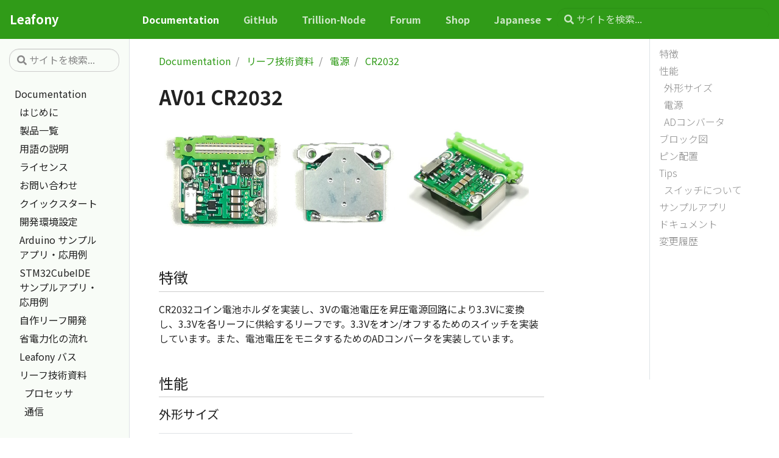

--- FILE ---
content_type: text/html; charset=utf-8
request_url: https://docs.leafony.com/docs/leaf/power/av01/
body_size: 7551
content:
<!doctype html>
<html lang="jp" class="no-js">
  <head>
    <meta charset="utf-8">
<meta name="viewport" content="width=device-width, initial-scale=1, shrink-to-fit=no">
<meta name="generator" content="Hugo 0.71.0" />

<META NAME="ROBOTS" CONTENT="INDEX, FOLLOW">

<link rel="alternate" type="application/rss&#43;xml" href="https://docs.leafony.com/docs/leaf/power/av01/index.xml">


<link rel="shortcut icon" href="/favicons/favicon.ico" >
<link rel="apple-touch-icon" href="/favicons/apple-touch-icon-180x180.png" sizes="180x180">
<link rel="icon" type="image/png" href="/favicons/favicon-16x16.png" sizes="16x16">
<link rel="icon" type="image/png" href="/favicons/favicon-32x32.png" sizes="32x32">
<link rel="icon" type="image/png" href="/favicons/android-36x36.png" sizes="36x36">
<link rel="icon" type="image/png" href="/favicons/android-48x48.png" sizes="48x48">
<link rel="icon" type="image/png" href="/favicons/android-72x72.png" sizes="72x72">
<link rel="icon" type="image/png" href="/favicons/android-96x96.png" sizes="96x96">
<link rel="icon" type="image/png" href="/favicons/android-144x144.png" sizes="144x144">
<link rel="icon" type="image/png" href="/favicons/android-192x192.png" sizes="192x192">

<title>AV01 CR2032 | Leafony</title><meta property="og:title" content="AV01 CR2032" />
<meta property="og:description" content="A Leafony Documentation site" />
<meta property="og:type" content="website" />
<meta property="og:url" content="https://docs.leafony.com/docs/leaf/power/av01/" />
<meta property="og:site_name" content="Leafony" />
<meta itemprop="name" content="AV01 CR2032">
<meta itemprop="description" content="A Leafony Documentation site"><meta name="twitter:card" content="summary"/>
<meta name="twitter:title" content="AV01 CR2032"/>
<meta name="twitter:description" content="A Leafony Documentation site"/>







<link rel="preload" href="/scss/main.min.c01576a78c85d1f218b1d4b711b7a75f3b1c659d2b906402a1a46ebcf510e4d1.css" as="style">
<link href="/scss/main.min.c01576a78c85d1f218b1d4b711b7a75f3b1c659d2b906402a1a46ebcf510e4d1.css" rel="stylesheet" integrity="">


<script
  src="https://code.jquery.com/jquery-3.3.1.min.js"
  integrity="sha256-FgpCb/KJQlLNfOu91ta32o/NMZxltwRo8QtmkMRdAu8="
  crossorigin="anonymous"></script>

<script
  src="https://unpkg.com/lunr@2.3.8/lunr.min.js"
  integrity="sha384-vRQ9bDyE0Wnu+lMfm57BlYLO0/XauFuKpVsZPs7KEDwYKktWi5+Kz3MP8++DFlRY"
  crossorigin="anonymous"></script>


  </head>
  <body class="td-section">
    <header>
      
<nav class="js-navbar-scroll navbar navbar-expand navbar-dark flex-column flex-md-row td-navbar">
        <a class="navbar-brand" href="/">
		<span class="navbar-logo"></span><span class="font-weight-bold">Leafony</span>
	</a>
	<div class="td-navbar-nav-scroll ml-md-auto" id="main_navbar">
		<ul class="navbar-nav mt-2 mt-lg-0">
			
			
			<li class="nav-item mr-4 mb-2 mb-lg-0">
				
				
				
				
				
				
				<a class="nav-link active" href="/docs/" ><span class="active">Documentation</span></a>
			</li>
			
			<li class="nav-item mr-4 mb-2 mb-lg-0">
				
				
				
				
				<a class="nav-link" href="https://github.com/leafony" target="_blank" ><span>GitHub</span></a>
			</li>
			
			<li class="nav-item mr-4 mb-2 mb-lg-0">
				
				
				
				
				<a class="nav-link" href="https://trillion-node.org/" target="_blank" ><span>Trillion-Node</span></a>
			</li>
			
			<li class="nav-item mr-4 mb-2 mb-lg-0">
				
				
				
				
				<a class="nav-link" href="https://trillion-node.org/forum/" target="_blank" ><span>Forum</span></a>
			</li>
			
			<li class="nav-item mr-4 mb-2 mb-lg-0">
				
				
				
				
				<a class="nav-link" href="/shop/" ><span>Shop</span></a>
			</li>
			
			
			
			<li class="nav-item dropdown d-none d-lg-block">
				

<a class="nav-link dropdown-toggle" href="#" id="navbarDropdown" role="button" data-toggle="dropdown" aria-haspopup="true" aria-expanded="false">
	Japanese
</a>
<div class="dropdown-menu" aria-labelledby="navbarDropdownMenuLink">
	
	<a class="dropdown-item" href="/en/docs/leaf/power/av01/">English</a>
	
</div>
			</li>
			
		</ul>
	</div>
	<div class="navbar-nav d-none d-lg-block">


<input
  type="search"
  class="form-control td-search-input"
  placeholder="&#xf002; サイトを検索..."
  aria-label="サイトを検索..."
  autocomplete="off"
  
  data-offline-search-index-json-src="/offline-search-index.500c8fa937961fa8a61c1a205bc0f2e81a56c7738360e08fc49085dab6ed9f20b707a6b0e6369841ed17a6f54bfc20b65eb1d278b2d4e9afff643168588b8d86.json"
  data-offline-search-base-href="/"
>

</div>
</nav>

    </header>
    <div class="container-fluid td-outer">
      <div class="td-main">
        <div class="row flex-xl-nowrap">
          <div class="col-12 col-md-3 col-xl-2 td-sidebar d-print-none">
            




<div id="td-sidebar-menu" class="td-sidebar__inner">
  
  <form class="td-sidebar__search d-flex align-items-center">
    


<input
  type="search"
  class="form-control td-search-input"
  placeholder="&#xf002; サイトを検索..."
  aria-label="サイトを検索..."
  autocomplete="off"
  
  data-offline-search-index-json-src="/offline-search-index.500c8fa937961fa8a61c1a205bc0f2e81a56c7738360e08fc49085dab6ed9f20b707a6b0e6369841ed17a6f54bfc20b65eb1d278b2d4e9afff643168588b8d86.json"
  data-offline-search-base-href="/"
>


    <button class="btn btn-link td-sidebar__toggle d-md-none p-0 ml-3 fas fa-bars" type="button" data-toggle="collapse" data-target="#td-section-nav" aria-controls="td-docs-nav" aria-expanded="false" aria-label="Toggle section navigation">
    </button>
  </form>
  
  <nav class="collapse td-sidebar-nav pt-2 pl-4" id="td-section-nav">
    
    <div class="nav-item dropdown d-block d-lg-none">
      

<a class="nav-link dropdown-toggle" href="#" id="navbarDropdown" role="button" data-toggle="dropdown" aria-haspopup="true" aria-expanded="false">
	Japanese
</a>
<div class="dropdown-menu" aria-labelledby="navbarDropdownMenuLink">
	
	<a class="dropdown-item" href="/en/docs/leaf/power/av01/">English</a>
	
</div>
    </div>
    
    






<ul class="td-sidebar-nav__section pr-md-3">
  <li class="td-sidebar-nav__section-title">
    <a  href="/docs/" class="align-left pl-0 pr-2 td-sidebar-link td-sidebar-link__section">Documentation</a>
  </li>
  <ul>
    <li class="collapse show" id="docs">
      
      
      
      
      






<ul class="td-sidebar-nav__section pr-md-3">
  <li class="td-sidebar-nav__section-title">
    <a  href="/docs/overview/" class="align-left pl-0 pr-2 collapsed td-sidebar-link td-sidebar-link__section">はじめに</a>
  </li>
  <ul>
    <li class="collapse " id="docsoverview">
      
      
      
    </li>
  </ul>
</ul>

      
      
      
      






<ul class="td-sidebar-nav__section pr-md-3">
  <li class="td-sidebar-nav__section-title">
    <a  href="/docs/products/" class="align-left pl-0 pr-2 collapsed td-sidebar-link td-sidebar-link__section">製品一覧</a>
  </li>
  <ul>
    <li class="collapse " id="docsproducts">
      
      
      
      
      






<ul class="td-sidebar-nav__section pr-md-3">
  <li class="td-sidebar-nav__section-title">
    <a  href="/docs/products/basic2/" class="align-left pl-0 pr-2 collapsed td-sidebar-link td-sidebar-link__section">Basic Kit 2</a>
  </li>
  <ul>
    <li class="collapse " id="docsproductsbasic2">
      
      
      
    </li>
  </ul>
</ul>

      
      
      
      






<ul class="td-sidebar-nav__section pr-md-3">
  <li class="td-sidebar-nav__section-title">
    <a  href="/docs/products/esp32_2/" class="align-left pl-0 pr-2 collapsed td-sidebar-link td-sidebar-link__section">ESP32 Wi-Fi Kit 2</a>
  </li>
  <ul>
    <li class="collapse " id="docsproductsesp32_2">
      
      
      
    </li>
  </ul>
</ul>

      
      
      
      






<ul class="td-sidebar-nav__section pr-md-3">
  <li class="td-sidebar-nav__section-title">
    <a  href="/docs/products/extension/" class="align-left pl-0 pr-2 collapsed td-sidebar-link td-sidebar-link__section">Extension Kit</a>
  </li>
  <ul>
    <li class="collapse " id="docsproductsextension">
      
      
      
    </li>
  </ul>
</ul>

      
      
      
      






<ul class="td-sidebar-nav__section pr-md-3">
  <li class="td-sidebar-nav__section-title">
    <a  href="/docs/products/conn/" class="align-left pl-0 pr-2 collapsed td-sidebar-link td-sidebar-link__section">Connector</a>
  </li>
  <ul>
    <li class="collapse " id="docsproductsconn">
      
      
      
    </li>
  </ul>
</ul>

      
      
      
      






<ul class="td-sidebar-nav__section pr-md-3">
  <li class="td-sidebar-nav__section-title">
    <a  href="/docs/products/nut/" class="align-left pl-0 pr-2 collapsed td-sidebar-link td-sidebar-link__section">Nut &amp; Cover</a>
  </li>
  <ul>
    <li class="collapse " id="docsproductsnut">
      
      
      
    </li>
  </ul>
</ul>

      
      
      
      






<ul class="td-sidebar-nav__section pr-md-3">
  <li class="td-sidebar-nav__section-title">
    <a  href="/docs/products/basic/" class="align-left pl-0 pr-2 collapsed td-sidebar-link td-sidebar-link__section">過去の製品 Basic Kit</a>
  </li>
  <ul>
    <li class="collapse " id="docsproductsbasic">
      
      
      
    </li>
  </ul>
</ul>

      
      
      
      






<ul class="td-sidebar-nav__section pr-md-3">
  <li class="td-sidebar-nav__section-title">
    <a  href="/docs/products/esp32/" class="align-left pl-0 pr-2 collapsed td-sidebar-link td-sidebar-link__section">過去の製品 ESP32 Wi-Fi Kit</a>
  </li>
  <ul>
    <li class="collapse " id="docsproductsesp32">
      
      
      
    </li>
  </ul>
</ul>

      
      
    </li>
  </ul>
</ul>

      
      
      
      






<ul class="td-sidebar-nav__section pr-md-3">
  <li class="td-sidebar-nav__section-title">
    <a  href="/docs/terms/" class="align-left pl-0 pr-2 collapsed td-sidebar-link td-sidebar-link__section">用語の説明</a>
  </li>
  <ul>
    <li class="collapse " id="docsterms">
      
      
      
    </li>
  </ul>
</ul>

      
      
      
      






<ul class="td-sidebar-nav__section pr-md-3">
  <li class="td-sidebar-nav__section-title">
    <a  href="/docs/license/" class="align-left pl-0 pr-2 collapsed td-sidebar-link td-sidebar-link__section">ライセンス</a>
  </li>
  <ul>
    <li class="collapse " id="docslicense">
      
      
      
    </li>
  </ul>
</ul>

      
      
      
      






<ul class="td-sidebar-nav__section pr-md-3">
  <li class="td-sidebar-nav__section-title">
    <a  href="/docs/contacts/" class="align-left pl-0 pr-2 collapsed td-sidebar-link td-sidebar-link__section">お問い合わせ</a>
  </li>
  <ul>
    <li class="collapse " id="docscontacts">
      
      
      
    </li>
  </ul>
</ul>

      
      
      
      






<ul class="td-sidebar-nav__section pr-md-3">
  <li class="td-sidebar-nav__section-title">
    <a  href="/docs/getting-started/" class="align-left pl-0 pr-2 collapsed td-sidebar-link td-sidebar-link__section">クイックスタート</a>
  </li>
  <ul>
    <li class="collapse " id="docsgetting-started">
      
      
      
      
      






<ul class="td-sidebar-nav__section pr-md-3">
  <li class="td-sidebar-nav__section-title">
    <a  href="/docs/getting-started/basic/" class="align-left pl-0 pr-2 collapsed td-sidebar-link td-sidebar-link__section">Basic Kit</a>
  </li>
  <ul>
    <li class="collapse " id="docsgetting-startedbasic">
      
      
      
    </li>
  </ul>
</ul>

      
      
      
      






<ul class="td-sidebar-nav__section pr-md-3">
  <li class="td-sidebar-nav__section-title">
    <a  href="/docs/getting-started/basic2/" class="align-left pl-0 pr-2 collapsed td-sidebar-link td-sidebar-link__section">Basic Kit 2</a>
  </li>
  <ul>
    <li class="collapse " id="docsgetting-startedbasic2">
      
      
      
    </li>
  </ul>
</ul>

      
      
      
      






<ul class="td-sidebar-nav__section pr-md-3">
  <li class="td-sidebar-nav__section-title">
    <a  href="/docs/getting-started/esp32/" class="align-left pl-0 pr-2 collapsed td-sidebar-link td-sidebar-link__section">ESP32 Wi-Fi Kit</a>
  </li>
  <ul>
    <li class="collapse " id="docsgetting-startedesp32">
      
      
      
    </li>
  </ul>
</ul>

      
      
      
      






<ul class="td-sidebar-nav__section pr-md-3">
  <li class="td-sidebar-nav__section-title">
    <a  href="/docs/getting-started/extension/" class="align-left pl-0 pr-2 collapsed td-sidebar-link td-sidebar-link__section">Extension Kit</a>
  </li>
  <ul>
    <li class="collapse " id="docsgetting-startedextension">
      
      
      
    </li>
  </ul>
</ul>

      
      
      
      






<ul class="td-sidebar-nav__section pr-md-3">
  <li class="td-sidebar-nav__section-title">
    <a  href="/docs/getting-started/stm32/" class="align-left pl-0 pr-2 collapsed td-sidebar-link td-sidebar-link__section">STM32 MCU</a>
  </li>
  <ul>
    <li class="collapse " id="docsgetting-startedstm32">
      
      
      
    </li>
  </ul>
</ul>

      
      
      
      






<ul class="td-sidebar-nav__section pr-md-3">
  <li class="td-sidebar-nav__section-title">
    <a  href="/docs/getting-started/solution/" class="align-left pl-0 pr-2 collapsed td-sidebar-link td-sidebar-link__section">困ったときには</a>
  </li>
  <ul>
    <li class="collapse " id="docsgetting-startedsolution">
      
      
      
    </li>
  </ul>
</ul>

      
      
    </li>
  </ul>
</ul>

      
      
      
      






<ul class="td-sidebar-nav__section pr-md-3">
  <li class="td-sidebar-nav__section-title">
    <a  href="/docs/environment/" class="align-left pl-0 pr-2 collapsed td-sidebar-link td-sidebar-link__section">開発環境設定</a>
  </li>
  <ul>
    <li class="collapse " id="docsenvironment">
      
      
      
      
      






<ul class="td-sidebar-nav__section pr-md-3">
  <li class="td-sidebar-nav__section-title">
    <a  href="/docs/environment/avr/" class="align-left pl-0 pr-2 collapsed td-sidebar-link td-sidebar-link__section">AVR MCU</a>
  </li>
  <ul>
    <li class="collapse " id="docsenvironmentavr">
      
      
      
      
      






<ul class="td-sidebar-nav__section pr-md-3">
  <li class="td-sidebar-nav__section-title">
    <a  href="/docs/environment/avr/arduino/" class="align-left pl-0 pr-2 collapsed td-sidebar-link td-sidebar-link__section">Arduino IDE</a>
  </li>
  <ul>
    <li class="collapse " id="docsenvironmentavrarduino">
      
      
      
    </li>
  </ul>
</ul>

      
      
      
      






<ul class="td-sidebar-nav__section pr-md-3">
  <li class="td-sidebar-nav__section-title">
    <a  href="/docs/environment/avr/platformio/" class="align-left pl-0 pr-2 collapsed td-sidebar-link td-sidebar-link__section">PlatformIO</a>
  </li>
  <ul>
    <li class="collapse " id="docsenvironmentavrplatformio">
      
      
      
    </li>
  </ul>
</ul>

      
      
    </li>
  </ul>
</ul>

      
      
      
      






<ul class="td-sidebar-nav__section pr-md-3">
  <li class="td-sidebar-nav__section-title">
    <a  href="/docs/environment/esp32/" class="align-left pl-0 pr-2 collapsed td-sidebar-link td-sidebar-link__section">ESP32 MCU</a>
  </li>
  <ul>
    <li class="collapse " id="docsenvironmentesp32">
      
      
      
      
      






<ul class="td-sidebar-nav__section pr-md-3">
  <li class="td-sidebar-nav__section-title">
    <a  href="/docs/environment/esp32/arduino/" class="align-left pl-0 pr-2 collapsed td-sidebar-link td-sidebar-link__section">Arduino IDE</a>
  </li>
  <ul>
    <li class="collapse " id="docsenvironmentesp32arduino">
      
      
      
    </li>
  </ul>
</ul>

      
      
      
      






<ul class="td-sidebar-nav__section pr-md-3">
  <li class="td-sidebar-nav__section-title">
    <a  href="/docs/environment/esp32/platformio/" class="align-left pl-0 pr-2 collapsed td-sidebar-link td-sidebar-link__section">PlatformIO</a>
  </li>
  <ul>
    <li class="collapse " id="docsenvironmentesp32platformio">
      
      
      
    </li>
  </ul>
</ul>

      
      
    </li>
  </ul>
</ul>

      
      
      
      






<ul class="td-sidebar-nav__section pr-md-3">
  <li class="td-sidebar-nav__section-title">
    <a  href="/docs/environment/stm32/" class="align-left pl-0 pr-2 collapsed td-sidebar-link td-sidebar-link__section">STM32 MCU</a>
  </li>
  <ul>
    <li class="collapse " id="docsenvironmentstm32">
      
      
      
      
      






<ul class="td-sidebar-nav__section pr-md-3">
  <li class="td-sidebar-nav__section-title">
    <a  href="/docs/environment/stm32/arduino_ide/" class="align-left pl-0 pr-2 collapsed td-sidebar-link td-sidebar-link__section">Arduino</a>
  </li>
  <ul>
    <li class="collapse " id="docsenvironmentstm32arduino_ide">
      
      
      
    </li>
  </ul>
</ul>

      
      
      
      






<ul class="td-sidebar-nav__section pr-md-3">
  <li class="td-sidebar-nav__section-title">
    <a  href="/docs/environment/stm32/platformio/" class="align-left pl-0 pr-2 collapsed td-sidebar-link td-sidebar-link__section">PlatformIO</a>
  </li>
  <ul>
    <li class="collapse " id="docsenvironmentstm32platformio">
      
      
      
    </li>
  </ul>
</ul>

      
      
      
      






<ul class="td-sidebar-nav__section pr-md-3">
  <li class="td-sidebar-nav__section-title">
    <a  href="/docs/environment/stm32/stm32cube_ide/" class="align-left pl-0 pr-2 collapsed td-sidebar-link td-sidebar-link__section">STM32CubeIDE</a>
  </li>
  <ul>
    <li class="collapse " id="docsenvironmentstm32stm32cube_ide">
      
      
      
    </li>
  </ul>
</ul>

      
      
      
      






<ul class="td-sidebar-nav__section pr-md-3">
  <li class="td-sidebar-nav__section-title">
    <a  href="/docs/environment/stm32/stm32_debug/" class="align-left pl-0 pr-2 collapsed td-sidebar-link td-sidebar-link__section">STM32 Debug</a>
  </li>
  <ul>
    <li class="collapse " id="docsenvironmentstm32stm32_debug">
      
      
      
    </li>
  </ul>
</ul>

      
      
    </li>
  </ul>
</ul>

      
      
    </li>
  </ul>
</ul>

      
      
      
      






<ul class="td-sidebar-nav__section pr-md-3">
  <li class="td-sidebar-nav__section-title">
    <a  href="/docs/examples/" class="align-left pl-0 pr-2 collapsed td-sidebar-link td-sidebar-link__section">Arduino サンプルアプリ・応用例</a>
  </li>
  <ul>
    <li class="collapse " id="docsexamples">
      
      
      
      
      






<ul class="td-sidebar-nav__section pr-md-3">
  <li class="td-sidebar-nav__section-title">
    <a  href="/docs/examples/beginner/" class="align-left pl-0 pr-2 collapsed td-sidebar-link td-sidebar-link__section">Beginner</a>
  </li>
  <ul>
    <li class="collapse " id="docsexamplesbeginner">
      
      
      
      
      






<ul class="td-sidebar-nav__section pr-md-3">
  <li class="td-sidebar-nav__section-title">
    <a  href="/docs/examples/beginner/1_p/" class="align-left pl-0 pr-2 collapsed td-sidebar-link td-sidebar-link__section">AVR MCU</a>
  </li>
  <ul>
    <li class="collapse " id="docsexamplesbeginner1_p">
      
      
      
      
      






<ul class="td-sidebar-nav__section pr-md-3">
  <li class="td-sidebar-nav__section-title">
    <a  href="/docs/examples/beginner/1_p/basic/" class="align-left pl-0 pr-2 collapsed td-sidebar-link td-sidebar-link__section"> </a>
  </li>
  <ul>
    <li class="collapse " id="docsexamplesbeginner1_pbasic">
      
      
      
      
      






<ul class="td-sidebar-nav__section pr-md-3">
  <li class="td-sidebar-nav__section-title">
    <a  href="/docs/examples/beginner/1_p/basic/blink/" class="align-left pl-0 pr-2 collapsed td-sidebar-link td-sidebar-link__section"> </a>
  </li>
  <ul>
    <li class="collapse " id="docsexamplesbeginner1_pbasicblink">
      
      
      
    </li>
  </ul>
</ul>

      
      
      
      






<ul class="td-sidebar-nav__section pr-md-3">
  <li class="td-sidebar-nav__section-title">
    <a  href="/docs/examples/beginner/1_p/basic/read_battery/" class="align-left pl-0 pr-2 collapsed td-sidebar-link td-sidebar-link__section"> </a>
  </li>
  <ul>
    <li class="collapse " id="docsexamplesbeginner1_pbasicread_battery">
      
      
      
    </li>
  </ul>
</ul>

      
      
      
      






<ul class="td-sidebar-nav__section pr-md-3">
  <li class="td-sidebar-nav__section-title">
    <a  href="/docs/examples/beginner/1_p/basic/temp_humid_sensors/" class="align-left pl-0 pr-2 collapsed td-sidebar-link td-sidebar-link__section"> </a>
  </li>
  <ul>
    <li class="collapse " id="docsexamplesbeginner1_pbasictemp_humid_sensors">
      
      
      
    </li>
  </ul>
</ul>

      
      
      
      






<ul class="td-sidebar-nav__section pr-md-3">
  <li class="td-sidebar-nav__section-title">
    <a  href="/docs/examples/beginner/1_p/basic/illum_sensor/" class="align-left pl-0 pr-2 collapsed td-sidebar-link td-sidebar-link__section"> </a>
  </li>
  <ul>
    <li class="collapse " id="docsexamplesbeginner1_pbasicillum_sensor">
      
      
      
    </li>
  </ul>
</ul>

      
      
      
      






<ul class="td-sidebar-nav__section pr-md-3">
  <li class="td-sidebar-nav__section-title">
    <a  href="/docs/examples/beginner/1_p/basic/accelerometer/" class="align-left pl-0 pr-2 collapsed td-sidebar-link td-sidebar-link__section"> </a>
  </li>
  <ul>
    <li class="collapse " id="docsexamplesbeginner1_pbasicaccelerometer">
      
      
      
    </li>
  </ul>
</ul>

      
      
    </li>
  </ul>
</ul>

      
      
      
      






<ul class="td-sidebar-nav__section pr-md-3">
  <li class="td-sidebar-nav__section-title">
    <a  href="/docs/examples/beginner/1_p/exten/" class="align-left pl-0 pr-2 collapsed td-sidebar-link td-sidebar-link__section"> </a>
  </li>
  <ul>
    <li class="collapse " id="docsexamplesbeginner1_pexten">
      
      
      
      
      






<ul class="td-sidebar-nav__section pr-md-3">
  <li class="td-sidebar-nav__section-title">
    <a  href="/docs/examples/beginner/1_p/exten/speaker/" class="align-left pl-0 pr-2 collapsed td-sidebar-link td-sidebar-link__section"> </a>
  </li>
  <ul>
    <li class="collapse " id="docsexamplesbeginner1_pextenspeaker">
      
      
      
    </li>
  </ul>
</ul>

      
      
      
      






<ul class="td-sidebar-nav__section pr-md-3">
  <li class="td-sidebar-nav__section-title">
    <a  href="/docs/examples/beginner/1_p/exten/ir_sensor/" class="align-left pl-0 pr-2 collapsed td-sidebar-link td-sidebar-link__section"> </a>
  </li>
  <ul>
    <li class="collapse " id="docsexamplesbeginner1_pextenir_sensor">
      
      
      
    </li>
  </ul>
</ul>

      
      
      
      






<ul class="td-sidebar-nav__section pr-md-3">
  <li class="td-sidebar-nav__section-title">
    <a  href="/docs/examples/beginner/1_p/exten/sound_level/" class="align-left pl-0 pr-2 collapsed td-sidebar-link td-sidebar-link__section"> </a>
  </li>
  <ul>
    <li class="collapse " id="docsexamplesbeginner1_pextensound_level">
      
      
      
    </li>
  </ul>
</ul>

      
      
      
      






<ul class="td-sidebar-nav__section pr-md-3">
  <li class="td-sidebar-nav__section-title">
    <a  href="/docs/examples/beginner/1_p/exten/lcd/" class="align-left pl-0 pr-2 collapsed td-sidebar-link td-sidebar-link__section"> </a>
  </li>
  <ul>
    <li class="collapse " id="docsexamplesbeginner1_pextenlcd">
      
      
      
    </li>
  </ul>
</ul>

      
      
    </li>
  </ul>
</ul>

      
      
    </li>
  </ul>
</ul>

      
      
      
      






<ul class="td-sidebar-nav__section pr-md-3">
  <li class="td-sidebar-nav__section-title">
    <a  href="/docs/examples/beginner/2_p/" class="align-left pl-0 pr-2 collapsed td-sidebar-link td-sidebar-link__section">ESP32 MCU</a>
  </li>
  <ul>
    <li class="collapse " id="docsexamplesbeginner2_p">
      
      
      
      
      






<ul class="td-sidebar-nav__section pr-md-3">
  <li class="td-sidebar-nav__section-title">
    <a  href="/docs/examples/beginner/2_p/esp32/" class="align-left pl-0 pr-2 collapsed td-sidebar-link td-sidebar-link__section"> </a>
  </li>
  <ul>
    <li class="collapse " id="docsexamplesbeginner2_pesp32">
      
      
      
      
      






<ul class="td-sidebar-nav__section pr-md-3">
  <li class="td-sidebar-nav__section-title">
    <a  href="/docs/examples/beginner/2_p/esp32/button/" class="align-left pl-0 pr-2 collapsed td-sidebar-link td-sidebar-link__section"> </a>
  </li>
  <ul>
    <li class="collapse " id="docsexamplesbeginner2_pesp32button">
      
      
      
    </li>
  </ul>
</ul>

      
      
      
      






<ul class="td-sidebar-nav__section pr-md-3">
  <li class="td-sidebar-nav__section-title">
    <a  href="/docs/examples/beginner/2_p/esp32/rtc/" class="align-left pl-0 pr-2 collapsed td-sidebar-link td-sidebar-link__section"> </a>
  </li>
  <ul>
    <li class="collapse " id="docsexamplesbeginner2_pesp32rtc">
      
      
      
    </li>
  </ul>
</ul>

      
      
      
      






<ul class="td-sidebar-nav__section pr-md-3">
  <li class="td-sidebar-nav__section-title">
    <a  href="/docs/examples/beginner/2_p/esp32/microsd/" class="align-left pl-0 pr-2 collapsed td-sidebar-link td-sidebar-link__section"> </a>
  </li>
  <ul>
    <li class="collapse " id="docsexamplesbeginner2_pesp32microsd">
      
      
      
    </li>
  </ul>
</ul>

      
      
    </li>
  </ul>
</ul>

      
      
      
      






<ul class="td-sidebar-nav__section pr-md-3">
  <li class="td-sidebar-nav__section-title">
    <a  href="/docs/examples/beginner/2_p/basic/" class="align-left pl-0 pr-2 collapsed td-sidebar-link td-sidebar-link__section"> </a>
  </li>
  <ul>
    <li class="collapse " id="docsexamplesbeginner2_pbasic">
      
      
      
      
      






<ul class="td-sidebar-nav__section pr-md-3">
  <li class="td-sidebar-nav__section-title">
    <a  href="/docs/examples/beginner/2_p/basic/temp_humid_sensors/" class="align-left pl-0 pr-2 collapsed td-sidebar-link td-sidebar-link__section"> </a>
  </li>
  <ul>
    <li class="collapse " id="docsexamplesbeginner2_pbasictemp_humid_sensors">
      
      
      
    </li>
  </ul>
</ul>

      
      
      
      






<ul class="td-sidebar-nav__section pr-md-3">
  <li class="td-sidebar-nav__section-title">
    <a  href="/docs/examples/beginner/2_p/basic/illum_sensor/" class="align-left pl-0 pr-2 collapsed td-sidebar-link td-sidebar-link__section"> </a>
  </li>
  <ul>
    <li class="collapse " id="docsexamplesbeginner2_pbasicillum_sensor">
      
      
      
    </li>
  </ul>
</ul>

      
      
      
      






<ul class="td-sidebar-nav__section pr-md-3">
  <li class="td-sidebar-nav__section-title">
    <a  href="/docs/examples/beginner/2_p/basic/accelerometer/" class="align-left pl-0 pr-2 collapsed td-sidebar-link td-sidebar-link__section"> </a>
  </li>
  <ul>
    <li class="collapse " id="docsexamplesbeginner2_pbasicaccelerometer">
      
      
      
    </li>
  </ul>
</ul>

      
      
    </li>
  </ul>
</ul>

      
      
      
      






<ul class="td-sidebar-nav__section pr-md-3">
  <li class="td-sidebar-nav__section-title">
    <a  href="/docs/examples/beginner/2_p/exten/" class="align-left pl-0 pr-2 collapsed td-sidebar-link td-sidebar-link__section"> </a>
  </li>
  <ul>
    <li class="collapse " id="docsexamplesbeginner2_pexten">
      
      
      
      
      






<ul class="td-sidebar-nav__section pr-md-3">
  <li class="td-sidebar-nav__section-title">
    <a  href="/docs/examples/beginner/2_p/exten/speaker/" class="align-left pl-0 pr-2 collapsed td-sidebar-link td-sidebar-link__section"> </a>
  </li>
  <ul>
    <li class="collapse " id="docsexamplesbeginner2_pextenspeaker">
      
      
      
    </li>
  </ul>
</ul>

      
      
      
      






<ul class="td-sidebar-nav__section pr-md-3">
  <li class="td-sidebar-nav__section-title">
    <a  href="/docs/examples/beginner/2_p/exten/ir_sensor/" class="align-left pl-0 pr-2 collapsed td-sidebar-link td-sidebar-link__section"> </a>
  </li>
  <ul>
    <li class="collapse " id="docsexamplesbeginner2_pextenir_sensor">
      
      
      
    </li>
  </ul>
</ul>

      
      
      
      






<ul class="td-sidebar-nav__section pr-md-3">
  <li class="td-sidebar-nav__section-title">
    <a  href="/docs/examples/beginner/2_p/exten/sound_level/" class="align-left pl-0 pr-2 collapsed td-sidebar-link td-sidebar-link__section"> </a>
  </li>
  <ul>
    <li class="collapse " id="docsexamplesbeginner2_pextensound_level">
      
      
      
    </li>
  </ul>
</ul>

      
      
      
      






<ul class="td-sidebar-nav__section pr-md-3">
  <li class="td-sidebar-nav__section-title">
    <a  href="/docs/examples/beginner/2_p/exten/lcd/" class="align-left pl-0 pr-2 collapsed td-sidebar-link td-sidebar-link__section"> </a>
  </li>
  <ul>
    <li class="collapse " id="docsexamplesbeginner2_pextenlcd">
      
      
      
    </li>
  </ul>
</ul>

      
      
    </li>
  </ul>
</ul>

      
      
    </li>
  </ul>
</ul>

      
      
      
      






<ul class="td-sidebar-nav__section pr-md-3">
  <li class="td-sidebar-nav__section-title">
    <a  href="/docs/examples/beginner/3_p/" class="align-left pl-0 pr-2 collapsed td-sidebar-link td-sidebar-link__section">STM32 MCU</a>
  </li>
  <ul>
    <li class="collapse " id="docsexamplesbeginner3_p">
      
      
      
      
      






<ul class="td-sidebar-nav__section pr-md-3">
  <li class="td-sidebar-nav__section-title">
    <a  href="/docs/examples/beginner/3_p/basic/" class="align-left pl-0 pr-2 collapsed td-sidebar-link td-sidebar-link__section"> </a>
  </li>
  <ul>
    <li class="collapse " id="docsexamplesbeginner3_pbasic">
      
      
      
      
      






<ul class="td-sidebar-nav__section pr-md-3">
  <li class="td-sidebar-nav__section-title">
    <a  href="/docs/examples/beginner/3_p/basic/read_battery/" class="align-left pl-0 pr-2 collapsed td-sidebar-link td-sidebar-link__section"> </a>
  </li>
  <ul>
    <li class="collapse " id="docsexamplesbeginner3_pbasicread_battery">
      
      
      
    </li>
  </ul>
</ul>

      
      
      
      






<ul class="td-sidebar-nav__section pr-md-3">
  <li class="td-sidebar-nav__section-title">
    <a  href="/docs/examples/beginner/3_p/basic/temp_humid_sensors/" class="align-left pl-0 pr-2 collapsed td-sidebar-link td-sidebar-link__section"> </a>
  </li>
  <ul>
    <li class="collapse " id="docsexamplesbeginner3_pbasictemp_humid_sensors">
      
      
      
    </li>
  </ul>
</ul>

      
      
      
      






<ul class="td-sidebar-nav__section pr-md-3">
  <li class="td-sidebar-nav__section-title">
    <a  href="/docs/examples/beginner/3_p/basic/illum_sensor/" class="align-left pl-0 pr-2 collapsed td-sidebar-link td-sidebar-link__section"> </a>
  </li>
  <ul>
    <li class="collapse " id="docsexamplesbeginner3_pbasicillum_sensor">
      
      
      
    </li>
  </ul>
</ul>

      
      
      
      






<ul class="td-sidebar-nav__section pr-md-3">
  <li class="td-sidebar-nav__section-title">
    <a  href="/docs/examples/beginner/3_p/basic/accelerometer/" class="align-left pl-0 pr-2 collapsed td-sidebar-link td-sidebar-link__section"> </a>
  </li>
  <ul>
    <li class="collapse " id="docsexamplesbeginner3_pbasicaccelerometer">
      
      
      
    </li>
  </ul>
</ul>

      
      
    </li>
  </ul>
</ul>

      
      
      
      






<ul class="td-sidebar-nav__section pr-md-3">
  <li class="td-sidebar-nav__section-title">
    <a  href="/docs/examples/beginner/3_p/exten/" class="align-left pl-0 pr-2 collapsed td-sidebar-link td-sidebar-link__section"> </a>
  </li>
  <ul>
    <li class="collapse " id="docsexamplesbeginner3_pexten">
      
      
      
      
      






<ul class="td-sidebar-nav__section pr-md-3">
  <li class="td-sidebar-nav__section-title">
    <a  href="/docs/examples/beginner/3_p/exten/speaker/" class="align-left pl-0 pr-2 collapsed td-sidebar-link td-sidebar-link__section"> </a>
  </li>
  <ul>
    <li class="collapse " id="docsexamplesbeginner3_pextenspeaker">
      
      
      
    </li>
  </ul>
</ul>

      
      
      
      






<ul class="td-sidebar-nav__section pr-md-3">
  <li class="td-sidebar-nav__section-title">
    <a  href="/docs/examples/beginner/3_p/exten/ir_sensor/" class="align-left pl-0 pr-2 collapsed td-sidebar-link td-sidebar-link__section"> </a>
  </li>
  <ul>
    <li class="collapse " id="docsexamplesbeginner3_pextenir_sensor">
      
      
      
    </li>
  </ul>
</ul>

      
      
      
      






<ul class="td-sidebar-nav__section pr-md-3">
  <li class="td-sidebar-nav__section-title">
    <a  href="/docs/examples/beginner/3_p/exten/sound_level/" class="align-left pl-0 pr-2 collapsed td-sidebar-link td-sidebar-link__section"> </a>
  </li>
  <ul>
    <li class="collapse " id="docsexamplesbeginner3_pextensound_level">
      
      
      
    </li>
  </ul>
</ul>

      
      
      
      






<ul class="td-sidebar-nav__section pr-md-3">
  <li class="td-sidebar-nav__section-title">
    <a  href="/docs/examples/beginner/3_p/exten/lcd/" class="align-left pl-0 pr-2 collapsed td-sidebar-link td-sidebar-link__section"> </a>
  </li>
  <ul>
    <li class="collapse " id="docsexamplesbeginner3_pextenlcd">
      
      
      
    </li>
  </ul>
</ul>

      
      
    </li>
  </ul>
</ul>

      
      
    </li>
  </ul>
</ul>

      
      
    </li>
  </ul>
</ul>

      
      
      
      






<ul class="td-sidebar-nav__section pr-md-3">
  <li class="td-sidebar-nav__section-title">
    <a  href="/docs/examples/advanced/" class="align-left pl-0 pr-2 collapsed td-sidebar-link td-sidebar-link__section">Advanced</a>
  </li>
  <ul>
    <li class="collapse " id="docsexamplesadvanced">
      
      
      
      
      






<ul class="td-sidebar-nav__section pr-md-3">
  <li class="td-sidebar-nav__section-title">
    <a  href="/docs/examples/advanced/1_p/" class="align-left pl-0 pr-2 collapsed td-sidebar-link td-sidebar-link__section">AVR MCU</a>
  </li>
  <ul>
    <li class="collapse " id="docsexamplesadvanced1_p">
      
      
      
      
      






<ul class="td-sidebar-nav__section pr-md-3">
  <li class="td-sidebar-nav__section-title">
    <a  href="/docs/examples/advanced/1_p/basic/" class="align-left pl-0 pr-2 collapsed td-sidebar-link td-sidebar-link__section"> </a>
  </li>
  <ul>
    <li class="collapse " id="docsexamplesadvanced1_pbasic">
      
      
      
      
      






<ul class="td-sidebar-nav__section pr-md-3">
  <li class="td-sidebar-nav__section-title">
    <a  href="/docs/examples/advanced/1_p/basic/webbluetooth_iot/" class="align-left pl-0 pr-2 collapsed td-sidebar-link td-sidebar-link__section"> </a>
  </li>
  <ul>
    <li class="collapse " id="docsexamplesadvanced1_pbasicwebbluetooth_iot">
      
      
      
    </li>
  </ul>
</ul>

      
      
      
      






<ul class="td-sidebar-nav__section pr-md-3">
  <li class="td-sidebar-nav__section-title">
    <a  href="/docs/examples/advanced/1_p/basic/simple_ble_advertising/" class="align-left pl-0 pr-2 collapsed td-sidebar-link td-sidebar-link__section"> </a>
  </li>
  <ul>
    <li class="collapse " id="docsexamplesadvanced1_pbasicsimple_ble_advertising">
      
      
      
    </li>
  </ul>
</ul>

      
      
      
      






<ul class="td-sidebar-nav__section pr-md-3">
  <li class="td-sidebar-nav__section-title">
    <a  href="/docs/examples/advanced/1_p/basic/google_sheets_iot/" class="align-left pl-0 pr-2 collapsed td-sidebar-link td-sidebar-link__section"> </a>
  </li>
  <ul>
    <li class="collapse " id="docsexamplesadvanced1_pbasicgoogle_sheets_iot">
      
      
      
    </li>
  </ul>
</ul>

      
      
      
      






<ul class="td-sidebar-nav__section pr-md-3">
  <li class="td-sidebar-nav__section-title">
    <a  href="/docs/examples/advanced/1_p/basic/resistance_measurement/" class="align-left pl-0 pr-2 collapsed td-sidebar-link td-sidebar-link__section"> </a>
  </li>
  <ul>
    <li class="collapse " id="docsexamplesadvanced1_pbasicresistance_measurement">
      
      
      
    </li>
  </ul>
</ul>

      
      
      
      






<ul class="td-sidebar-nav__section pr-md-3">
  <li class="td-sidebar-nav__section-title">
    <a  href="/docs/examples/advanced/1_p/basic/bathroom_scales/" class="align-left pl-0 pr-2 collapsed td-sidebar-link td-sidebar-link__section"> </a>
  </li>
  <ul>
    <li class="collapse " id="docsexamplesadvanced1_pbasicbathroom_scales">
      
      
      
    </li>
  </ul>
</ul>

      
      
    </li>
  </ul>
</ul>

      
      
      
      






<ul class="td-sidebar-nav__section pr-md-3">
  <li class="td-sidebar-nav__section-title">
    <a  href="/docs/examples/advanced/1_p/exten/" class="align-left pl-0 pr-2 collapsed td-sidebar-link td-sidebar-link__section"> </a>
  </li>
  <ul>
    <li class="collapse " id="docsexamplesadvanced1_pexten">
      
      
      
      
      






<ul class="td-sidebar-nav__section pr-md-3">
  <li class="td-sidebar-nav__section-title">
    <a  href="/docs/examples/advanced/1_p/exten/4-sensors_lcd/" class="align-left pl-0 pr-2 collapsed td-sidebar-link td-sidebar-link__section"> </a>
  </li>
  <ul>
    <li class="collapse " id="docsexamplesadvanced1_pexten4-sensors_lcd">
      
      
      
    </li>
  </ul>
</ul>

      
      
      
      






<ul class="td-sidebar-nav__section pr-md-3">
  <li class="td-sidebar-nav__section-title">
    <a  href="/docs/examples/advanced/1_p/exten/4-sensors_lcd_ble/" class="align-left pl-0 pr-2 collapsed td-sidebar-link td-sidebar-link__section"> </a>
  </li>
  <ul>
    <li class="collapse " id="docsexamplesadvanced1_pexten4-sensors_lcd_ble">
      
      
      
    </li>
  </ul>
</ul>

      
      
      
      






<ul class="td-sidebar-nav__section pr-md-3">
  <li class="td-sidebar-nav__section-title">
    <a  href="/docs/examples/advanced/1_p/exten/pir_melody_test/" class="align-left pl-0 pr-2 collapsed td-sidebar-link td-sidebar-link__section"> </a>
  </li>
  <ul>
    <li class="collapse " id="docsexamplesadvanced1_pextenpir_melody_test">
      
      
      
    </li>
  </ul>
</ul>

      
      
      
      






<ul class="td-sidebar-nav__section pr-md-3">
  <li class="td-sidebar-nav__section-title">
    <a  href="/docs/examples/advanced/1_p/exten/distance_sensor/" class="align-left pl-0 pr-2 collapsed td-sidebar-link td-sidebar-link__section"> </a>
  </li>
  <ul>
    <li class="collapse " id="docsexamplesadvanced1_pextendistance_sensor">
      
      
      
    </li>
  </ul>
</ul>

      
      
      
      






<ul class="td-sidebar-nav__section pr-md-3">
  <li class="td-sidebar-nav__section-title">
    <a  href="/docs/examples/advanced/1_p/exten/camera/" class="align-left pl-0 pr-2 collapsed td-sidebar-link td-sidebar-link__section"> </a>
  </li>
  <ul>
    <li class="collapse " id="docsexamplesadvanced1_pextencamera">
      
      
      
    </li>
  </ul>
</ul>

      
      
    </li>
  </ul>
</ul>

      
      
      
      






<ul class="td-sidebar-nav__section pr-md-3">
  <li class="td-sidebar-nav__section-title">
    <a  href="/docs/examples/advanced/1_p/lora/" class="align-left pl-0 pr-2 collapsed td-sidebar-link td-sidebar-link__section"> </a>
  </li>
  <ul>
    <li class="collapse " id="docsexamplesadvanced1_plora">
      
      
      
      
      






<ul class="td-sidebar-nav__section pr-md-3">
  <li class="td-sidebar-nav__section-title">
    <a  href="/docs/examples/advanced/1_p/lora/lora/" class="align-left pl-0 pr-2 collapsed td-sidebar-link td-sidebar-link__section"> </a>
  </li>
  <ul>
    <li class="collapse " id="docsexamplesadvanced1_ploralora">
      
      
      
    </li>
  </ul>
</ul>

      
      
    </li>
  </ul>
</ul>

      
      
      
      






<ul class="td-sidebar-nav__section pr-md-3">
  <li class="td-sidebar-nav__section-title">
    <a  href="/docs/examples/advanced/1_p/motor/" class="align-left pl-0 pr-2 collapsed td-sidebar-link td-sidebar-link__section"> </a>
  </li>
  <ul>
    <li class="collapse " id="docsexamplesadvanced1_pmotor">
      
      
      
      
      






<ul class="td-sidebar-nav__section pr-md-3">
  <li class="td-sidebar-nav__section-title">
    <a  href="/docs/examples/advanced/1_p/motor/motor_demo/" class="align-left pl-0 pr-2 collapsed td-sidebar-link td-sidebar-link__section"> </a>
  </li>
  <ul>
    <li class="collapse " id="docsexamplesadvanced1_pmotormotor_demo">
      
      
      
    </li>
  </ul>
</ul>

      
      
    </li>
  </ul>
</ul>

      
      
    </li>
  </ul>
</ul>

      
      
      
      






<ul class="td-sidebar-nav__section pr-md-3">
  <li class="td-sidebar-nav__section-title">
    <a  href="/docs/examples/advanced/2_p/" class="align-left pl-0 pr-2 collapsed td-sidebar-link td-sidebar-link__section">ESP32 MCU</a>
  </li>
  <ul>
    <li class="collapse " id="docsexamplesadvanced2_p">
      
      
      
      
      






<ul class="td-sidebar-nav__section pr-md-3">
  <li class="td-sidebar-nav__section-title">
    <a  href="/docs/examples/advanced/2_p/esp32/" class="align-left pl-0 pr-2 collapsed td-sidebar-link td-sidebar-link__section"> </a>
  </li>
  <ul>
    <li class="collapse " id="docsexamplesadvanced2_pesp32">
      
      
      
      
      






<ul class="td-sidebar-nav__section pr-md-3">
  <li class="td-sidebar-nav__section-title">
    <a  href="/docs/examples/advanced/2_p/esp32/esp32_googlesheets_1/" class="align-left pl-0 pr-2 collapsed td-sidebar-link td-sidebar-link__section"> </a>
  </li>
  <ul>
    <li class="collapse " id="docsexamplesadvanced2_pesp32esp32_googlesheets_1">
      
      
      
    </li>
  </ul>
</ul>

      
      
      
      






<ul class="td-sidebar-nav__section pr-md-3">
  <li class="td-sidebar-nav__section-title">
    <a  href="/docs/examples/advanced/2_p/esp32/esp32_googlesheets_1_old/" class="align-left pl-0 pr-2 collapsed td-sidebar-link td-sidebar-link__section"> </a>
  </li>
  <ul>
    <li class="collapse " id="docsexamplesadvanced2_pesp32esp32_googlesheets_1_old">
      
      
      
      
      






<ul class="td-sidebar-nav__section pr-md-3">
  <li class="td-sidebar-nav__section-title">
    <a  href="/docs/examples/advanced/2_p/esp32/esp32_googlesheets_1_old/esp32_googlesheets_2_old/" class="align-left pl-0 pr-2 collapsed td-sidebar-link td-sidebar-link__section"> </a>
  </li>
  <ul>
    <li class="collapse " id="docsexamplesadvanced2_pesp32esp32_googlesheets_1_oldesp32_googlesheets_2_old">
      
      
      
    </li>
  </ul>
</ul>

      
      
    </li>
  </ul>
</ul>

      
      
      
      






<ul class="td-sidebar-nav__section pr-md-3">
  <li class="td-sidebar-nav__section-title">
    <a  href="/docs/examples/advanced/2_p/esp32/esp32_post_notify/" class="align-left pl-0 pr-2 collapsed td-sidebar-link td-sidebar-link__section"> </a>
  </li>
  <ul>
    <li class="collapse " id="docsexamplesadvanced2_pesp32esp32_post_notify">
      
      
      
    </li>
  </ul>
</ul>

      
      
      
      






<ul class="td-sidebar-nav__section pr-md-3">
  <li class="td-sidebar-nav__section-title">
    <a  href="/docs/examples/advanced/2_p/esp32/wifi_touchsensor/" class="align-left pl-0 pr-2 collapsed td-sidebar-link td-sidebar-link__section"> </a>
  </li>
  <ul>
    <li class="collapse " id="docsexamplesadvanced2_pesp32wifi_touchsensor">
      
      
      
    </li>
  </ul>
</ul>

      
      
      
      






<ul class="td-sidebar-nav__section pr-md-3">
  <li class="td-sidebar-nav__section-title">
    <a  href="/docs/examples/advanced/2_p/esp32/esp32_ble_beacon/" class="align-left pl-0 pr-2 collapsed td-sidebar-link td-sidebar-link__section"> </a>
  </li>
  <ul>
    <li class="collapse " id="docsexamplesadvanced2_pesp32esp32_ble_beacon">
      
      
      
    </li>
  </ul>
</ul>

      
      
    </li>
  </ul>
</ul>

      
      
    </li>
  </ul>
</ul>

      
      
      
      






<ul class="td-sidebar-nav__section pr-md-3">
  <li class="td-sidebar-nav__section-title">
    <a  href="/docs/examples/advanced/3_p/" class="align-left pl-0 pr-2 collapsed td-sidebar-link td-sidebar-link__section">STM32 MCU</a>
  </li>
  <ul>
    <li class="collapse " id="docsexamplesadvanced3_p">
      
      
      
      
      






<ul class="td-sidebar-nav__section pr-md-3">
  <li class="td-sidebar-nav__section-title">
    <a  href="/docs/examples/advanced/3_p/stm32/" class="align-left pl-0 pr-2 collapsed td-sidebar-link td-sidebar-link__section"> </a>
  </li>
  <ul>
    <li class="collapse " id="docsexamplesadvanced3_pstm32">
      
      
      
      
      






<ul class="td-sidebar-nav__section pr-md-3">
  <li class="td-sidebar-nav__section-title">
    <a  href="/docs/examples/advanced/3_p/stm32/stm32_webbluetooth_iot/" class="align-left pl-0 pr-2 collapsed td-sidebar-link td-sidebar-link__section"> </a>
  </li>
  <ul>
    <li class="collapse " id="docsexamplesadvanced3_pstm32stm32_webbluetooth_iot">
      
      
      
    </li>
  </ul>
</ul>

      
      
      
      






<ul class="td-sidebar-nav__section pr-md-3">
  <li class="td-sidebar-nav__section-title">
    <a  href="/docs/examples/advanced/3_p/stm32/stm32_lora_rx/" class="align-left pl-0 pr-2 collapsed td-sidebar-link td-sidebar-link__section"> </a>
  </li>
  <ul>
    <li class="collapse " id="docsexamplesadvanced3_pstm32stm32_lora_rx">
      
      
      
    </li>
  </ul>
</ul>

      
      
      
      






<ul class="td-sidebar-nav__section pr-md-3">
  <li class="td-sidebar-nav__section-title">
    <a  href="/docs/examples/advanced/3_p/stm32/stm32_lora_signed_communication/" class="align-left pl-0 pr-2 collapsed td-sidebar-link td-sidebar-link__section"> </a>
  </li>
  <ul>
    <li class="collapse " id="docsexamplesadvanced3_pstm32stm32_lora_signed_communication">
      
      
      
      
      
      
      <a class="td-sidebar-link td-sidebar-link__page " id="m-docsexamplesadvanced3_pstm32stm32_lora_signed_communication00_config" href="/docs/examples/advanced/3_p/stm32/stm32_lora_signed_communication/00_config/"></a>
      
      
      
      
      
      <a class="td-sidebar-link td-sidebar-link__page " id="m-docsexamplesadvanced3_pstm32stm32_lora_signed_communication01_sign" href="/docs/examples/advanced/3_p/stm32/stm32_lora_signed_communication/01_sign/"></a>
      
      
      
      
      
      <a class="td-sidebar-link td-sidebar-link__page " id="m-docsexamplesadvanced3_pstm32stm32_lora_signed_communication02_verify" href="/docs/examples/advanced/3_p/stm32/stm32_lora_signed_communication/02_verify/"></a>
      
      
      
      
      
      <a class="td-sidebar-link td-sidebar-link__page " id="m-docsexamplesadvanced3_pstm32stm32_lora_signed_communication03_signed_transfer" href="/docs/examples/advanced/3_p/stm32/stm32_lora_signed_communication/03_signed_transfer/"></a>
      
      
      
      
      
      <a class="td-sidebar-link td-sidebar-link__page " id="m-docsexamplesadvanced3_pstm32stm32_lora_signed_communication04_verify_receiving" href="/docs/examples/advanced/3_p/stm32/stm32_lora_signed_communication/04_verify_receiving/"></a>
      
      
    </li>
  </ul>
</ul>

      
      
      
      






<ul class="td-sidebar-nav__section pr-md-3">
  <li class="td-sidebar-nav__section-title">
    <a  href="/docs/examples/advanced/3_p/stm32/stm32_lora_soracom/" class="align-left pl-0 pr-2 collapsed td-sidebar-link td-sidebar-link__section"> </a>
  </li>
  <ul>
    <li class="collapse " id="docsexamplesadvanced3_pstm32stm32_lora_soracom">
      
      
      
    </li>
  </ul>
</ul>

      
      
      
      






<ul class="td-sidebar-nav__section pr-md-3">
  <li class="td-sidebar-nav__section-title">
    <a  href="/docs/examples/advanced/3_p/stm32/stm32_lora_tx/" class="align-left pl-0 pr-2 collapsed td-sidebar-link td-sidebar-link__section"> </a>
  </li>
  <ul>
    <li class="collapse " id="docsexamplesadvanced3_pstm32stm32_lora_tx">
      
      
      
    </li>
  </ul>
</ul>

      
      
      
      






<ul class="td-sidebar-nav__section pr-md-3">
  <li class="td-sidebar-nav__section-title">
    <a  href="/docs/examples/advanced/3_p/stm32/stm32_lora_tx_sensors/" class="align-left pl-0 pr-2 collapsed td-sidebar-link td-sidebar-link__section"> </a>
  </li>
  <ul>
    <li class="collapse " id="docsexamplesadvanced3_pstm32stm32_lora_tx_sensors">
      
      
      
    </li>
  </ul>
</ul>

      
      
      
      






<ul class="td-sidebar-nav__section pr-md-3">
  <li class="td-sidebar-nav__section-title">
    <a  href="/docs/examples/advanced/3_p/stm32/stm32_simple_ble_beacon/" class="align-left pl-0 pr-2 collapsed td-sidebar-link td-sidebar-link__section"> </a>
  </li>
  <ul>
    <li class="collapse " id="docsexamplesadvanced3_pstm32stm32_simple_ble_beacon">
      
      
      
    </li>
  </ul>
</ul>

      
      
      
      






<ul class="td-sidebar-nav__section pr-md-3">
  <li class="td-sidebar-nav__section-title">
    <a  href="/docs/examples/advanced/3_p/stm32/stm32_logger_ble_beacon/" class="align-left pl-0 pr-2 collapsed td-sidebar-link td-sidebar-link__section"> </a>
  </li>
  <ul>
    <li class="collapse " id="docsexamplesadvanced3_pstm32stm32_logger_ble_beacon">
      
      
      
    </li>
  </ul>
</ul>

      
      
      
      






<ul class="td-sidebar-nav__section pr-md-3">
  <li class="td-sidebar-nav__section-title">
    <a  href="/docs/examples/advanced/3_p/stm32/stm32_google_sheets_iot/" class="align-left pl-0 pr-2 collapsed td-sidebar-link td-sidebar-link__section"> </a>
  </li>
  <ul>
    <li class="collapse " id="docsexamplesadvanced3_pstm32stm32_google_sheets_iot">
      
      
      
    </li>
  </ul>
</ul>

      
      
      
      






<ul class="td-sidebar-nav__section pr-md-3">
  <li class="td-sidebar-nav__section-title">
    <a  href="/docs/examples/advanced/3_p/stm32/stm32_person_detection/" class="align-left pl-0 pr-2 collapsed td-sidebar-link td-sidebar-link__section"> </a>
  </li>
  <ul>
    <li class="collapse " id="docsexamplesadvanced3_pstm32stm32_person_detection">
      
      
      
    </li>
  </ul>
</ul>

      
      
      
      






<ul class="td-sidebar-nav__section pr-md-3">
  <li class="td-sidebar-nav__section-title">
    <a  href="/docs/examples/advanced/3_p/stm32/lte-m_soracom_1/" class="align-left pl-0 pr-2 collapsed td-sidebar-link td-sidebar-link__section"> </a>
  </li>
  <ul>
    <li class="collapse " id="docsexamplesadvanced3_pstm32lte-m_soracom_1">
      
      
      
    </li>
  </ul>
</ul>

      
      
      
      






<ul class="td-sidebar-nav__section pr-md-3">
  <li class="td-sidebar-nav__section-title">
    <a  href="/docs/examples/advanced/3_p/stm32/lte-m_aws_1/" class="align-left pl-0 pr-2 collapsed td-sidebar-link td-sidebar-link__section"> </a>
  </li>
  <ul>
    <li class="collapse " id="docsexamplesadvanced3_pstm32lte-m_aws_1">
      
      
      
    </li>
  </ul>
</ul>

      
      
    </li>
  </ul>
</ul>

      
      
    </li>
  </ul>
</ul>

      
      
    </li>
  </ul>
</ul>

      
      
    </li>
  </ul>
</ul>

      
      
      
      






<ul class="td-sidebar-nav__section pr-md-3">
  <li class="td-sidebar-nav__section-title">
    <a  href="/docs/examples-stm/" class="align-left pl-0 pr-2 collapsed td-sidebar-link td-sidebar-link__section">STM32CubeIDE サンプルアプリ・応用例</a>
  </li>
  <ul>
    <li class="collapse " id="docsexamples-stm">
      
      
      
    </li>
  </ul>
</ul>

      
      
      
      






<ul class="td-sidebar-nav__section pr-md-3">
  <li class="td-sidebar-nav__section-title">
    <a  href="/docs/pcb/" class="align-left pl-0 pr-2 collapsed td-sidebar-link td-sidebar-link__section">自作リーフ開発</a>
  </li>
  <ul>
    <li class="collapse " id="docspcb">
      
      
      
      
      






<ul class="td-sidebar-nav__section pr-md-3">
  <li class="td-sidebar-nav__section-title">
    <a  href="/docs/pcb/pcb-tutorial/" class="align-left pl-0 pr-2 collapsed td-sidebar-link td-sidebar-link__section">開発チュートリアル</a>
  </li>
  <ul>
    <li class="collapse " id="docspcbpcb-tutorial">
      
      
      
    </li>
  </ul>
</ul>

      
      
      
      






<ul class="td-sidebar-nav__section pr-md-3">
  <li class="td-sidebar-nav__section-title">
    <a  href="/docs/pcb/kicad/" class="align-left pl-0 pr-2 collapsed td-sidebar-link td-sidebar-link__section">KiCad</a>
  </li>
  <ul>
    <li class="collapse " id="docspcbkicad">
      
      
      
    </li>
  </ul>
</ul>

      
      
      
      






<ul class="td-sidebar-nav__section pr-md-3">
  <li class="td-sidebar-nav__section-title">
    <a  href="/docs/pcb/cr-8000_design_force/" class="align-left pl-0 pr-2 collapsed td-sidebar-link td-sidebar-link__section">CR-8000 Design Force</a>
  </li>
  <ul>
    <li class="collapse " id="docspcbcr-8000_design_force">
      
      
      
    </li>
  </ul>
</ul>

      
      
    </li>
  </ul>
</ul>

      
      
      
      






<ul class="td-sidebar-nav__section pr-md-3">
  <li class="td-sidebar-nav__section-title">
    <a  href="/docs/lowpower/" class="align-left pl-0 pr-2 collapsed td-sidebar-link td-sidebar-link__section">省電力化の流れ</a>
  </li>
  <ul>
    <li class="collapse " id="docslowpower">
      
      
      
    </li>
  </ul>
</ul>

      
      
      
      






<ul class="td-sidebar-nav__section pr-md-3">
  <li class="td-sidebar-nav__section-title">
    <a  href="/docs/leafony-bus/" class="align-left pl-0 pr-2 collapsed td-sidebar-link td-sidebar-link__section">Leafony バス</a>
  </li>
  <ul>
    <li class="collapse " id="docsleafony-bus">
      
      
      
    </li>
  </ul>
</ul>

      
      
      
      






<ul class="td-sidebar-nav__section pr-md-3">
  <li class="td-sidebar-nav__section-title">
    <a  href="/docs/leaf/" class="align-left pl-0 pr-2 td-sidebar-link td-sidebar-link__section">リーフ技術資料</a>
  </li>
  <ul>
    <li class="collapse show" id="docsleaf">
      
      
      
      
      






<ul class="td-sidebar-nav__section pr-md-3">
  <li class="td-sidebar-nav__section-title">
    <a  href="/docs/leaf/processor/" class="align-left pl-0 pr-2 collapsed td-sidebar-link td-sidebar-link__section">プロセッサ</a>
  </li>
  <ul>
    <li class="collapse " id="docsleafprocessor">
      
      
      
      
      






<ul class="td-sidebar-nav__section pr-md-3">
  <li class="td-sidebar-nav__section-title">
    <a  href="/docs/leaf/processor/ap01/" class="align-left pl-0 pr-2 collapsed td-sidebar-link td-sidebar-link__section">AVR MCU</a>
  </li>
  <ul>
    <li class="collapse " id="docsleafprocessorap01">
      
      
      
    </li>
  </ul>
</ul>

      
      
      
      






<ul class="td-sidebar-nav__section pr-md-3">
  <li class="td-sidebar-nav__section-title">
    <a  href="/docs/leaf/processor/ap02/" class="align-left pl-0 pr-2 collapsed td-sidebar-link td-sidebar-link__section">ESP32 MCU</a>
  </li>
  <ul>
    <li class="collapse " id="docsleafprocessorap02">
      
      
      
    </li>
  </ul>
</ul>

      
      
      
      






<ul class="td-sidebar-nav__section pr-md-3">
  <li class="td-sidebar-nav__section-title">
    <a  href="/docs/leaf/processor/ap03/" class="align-left pl-0 pr-2 collapsed td-sidebar-link td-sidebar-link__section">STM32 MCU</a>
  </li>
  <ul>
    <li class="collapse " id="docsleafprocessorap03">
      
      
      
    </li>
  </ul>
</ul>

      
      
      
      






<ul class="td-sidebar-nav__section pr-md-3">
  <li class="td-sidebar-nav__section-title">
    <a  href="/docs/leaf/processor/ap04/" class="align-left pl-0 pr-2 collapsed td-sidebar-link td-sidebar-link__section">STM32 MCU 2Bus</a>
  </li>
  <ul>
    <li class="collapse " id="docsleafprocessorap04">
      
      
      
    </li>
  </ul>
</ul>

      
      
    </li>
  </ul>
</ul>

      
      
      
      






<ul class="td-sidebar-nav__section pr-md-3">
  <li class="td-sidebar-nav__section-title">
    <a  href="/docs/leaf/communication/" class="align-left pl-0 pr-2 collapsed td-sidebar-link td-sidebar-link__section">通信</a>
  </li>
  <ul>
    <li class="collapse " id="docsleafcommunication">
      
      
      
      
      






<ul class="td-sidebar-nav__section pr-md-3">
  <li class="td-sidebar-nav__section-title">
    <a  href="/docs/leaf/communication/ac02/" class="align-left pl-0 pr-2 collapsed td-sidebar-link td-sidebar-link__section">BLE Sugar</a>
  </li>
  <ul>
    <li class="collapse " id="docsleafcommunicationac02">
      
      
      
    </li>
  </ul>
</ul>

      
      
      
      






<ul class="td-sidebar-nav__section pr-md-3">
  <li class="td-sidebar-nav__section-title">
    <a  href="/docs/leaf/communication/ac03/" class="align-left pl-0 pr-2 collapsed td-sidebar-link td-sidebar-link__section">LoRa Easy</a>
  </li>
  <ul>
    <li class="collapse " id="docsleafcommunicationac03">
      
      
      
    </li>
  </ul>
</ul>

      
      
      
      






<ul class="td-sidebar-nav__section pr-md-3">
  <li class="td-sidebar-nav__section-title">
    <a  href="/docs/leaf/communication/ac04/" class="align-left pl-0 pr-2 collapsed td-sidebar-link td-sidebar-link__section">LTE-M King M</a>
  </li>
  <ul>
    <li class="collapse " id="docsleafcommunicationac04">
      
      
      
    </li>
  </ul>
</ul>

      
      
      
      






<ul class="td-sidebar-nav__section pr-md-3">
  <li class="td-sidebar-nav__section-title">
    <a  href="/docs/leaf/communication/ac05/" class="align-left pl-0 pr-2 collapsed td-sidebar-link td-sidebar-link__section">LTE-M King S</a>
  </li>
  <ul>
    <li class="collapse " id="docsleafcommunicationac05">
      
      
      
    </li>
  </ul>
</ul>

      
      
      
      






<ul class="td-sidebar-nav__section pr-md-3">
  <li class="td-sidebar-nav__section-title">
    <a  href="/docs/leaf/communication/ac06/" class="align-left pl-0 pr-2 collapsed td-sidebar-link td-sidebar-link__section">Wi-Fi Mary</a>
  </li>
  <ul>
    <li class="collapse " id="docsleafcommunicationac06">
      
      
      
    </li>
  </ul>
</ul>

      
      
      
      






<ul class="td-sidebar-nav__section pr-md-3">
  <li class="td-sidebar-nav__section-title">
    <a  href="/docs/leaf/communication/ac07/" class="align-left pl-0 pr-2 collapsed td-sidebar-link td-sidebar-link__section">LoRa Mary</a>
  </li>
  <ul>
    <li class="collapse " id="docsleafcommunicationac07">
      
      
      
    </li>
  </ul>
</ul>

      
      
      
      






<ul class="td-sidebar-nav__section pr-md-3">
  <li class="td-sidebar-nav__section-title">
    <a  href="/docs/leaf/communication/ac08/" class="align-left pl-0 pr-2 collapsed td-sidebar-link td-sidebar-link__section">LTE-M Mary</a>
  </li>
  <ul>
    <li class="collapse " id="docsleafcommunicationac08">
      
      
      
    </li>
  </ul>
</ul>

      
      
    </li>
  </ul>
</ul>

      
      
      
      






<ul class="td-sidebar-nav__section pr-md-3">
  <li class="td-sidebar-nav__section-title">
    <a  href="/docs/leaf/io/" class="align-left pl-0 pr-2 collapsed td-sidebar-link td-sidebar-link__section">IO</a>
  </li>
  <ul>
    <li class="collapse " id="docsleafio">
      
      
      
      
      






<ul class="td-sidebar-nav__section pr-md-3">
  <li class="td-sidebar-nav__section-title">
    <a  href="/docs/leaf/io/ai01/" class="align-left pl-0 pr-2 collapsed td-sidebar-link td-sidebar-link__section">4-Sensors</a>
  </li>
  <ul>
    <li class="collapse " id="docsleafioai01">
      
      
      
    </li>
  </ul>
</ul>

      
      
      
      






<ul class="td-sidebar-nav__section pr-md-3">
  <li class="td-sidebar-nav__section-title">
    <a  href="/docs/leaf/io/ai02/" class="align-left pl-0 pr-2 collapsed td-sidebar-link td-sidebar-link__section">SP&amp;PIR</a>
  </li>
  <ul>
    <li class="collapse " id="docsleafioai02">
      
      
      
    </li>
  </ul>
</ul>

      
      
      
      






<ul class="td-sidebar-nav__section pr-md-3">
  <li class="td-sidebar-nav__section-title">
    <a  href="/docs/leaf/io/ai03/" class="align-left pl-0 pr-2 collapsed td-sidebar-link td-sidebar-link__section">MIC&amp;VR&amp;LED</a>
  </li>
  <ul>
    <li class="collapse " id="docsleafioai03">
      
      
      
    </li>
  </ul>
</ul>

      
      
      
      






<ul class="td-sidebar-nav__section pr-md-3">
  <li class="td-sidebar-nav__section-title">
    <a  href="/docs/leaf/io/ai04/" class="align-left pl-0 pr-2 collapsed td-sidebar-link td-sidebar-link__section">LCD</a>
  </li>
  <ul>
    <li class="collapse " id="docsleafioai04">
      
      
      
    </li>
  </ul>
</ul>

      
      
      
      






<ul class="td-sidebar-nav__section pr-md-3">
  <li class="td-sidebar-nav__section-title">
    <a  href="/docs/leaf/io/aix1/" class="align-left pl-0 pr-2 collapsed td-sidebar-link td-sidebar-link__section">Motor</a>
  </li>
  <ul>
    <li class="collapse " id="docsleafioaix1">
      
      
      
    </li>
  </ul>
</ul>

      
      
    </li>
  </ul>
</ul>

      
      
      
      






<ul class="td-sidebar-nav__section pr-md-3">
  <li class="td-sidebar-nav__section-title">
    <a  href="/docs/leaf/power/" class="align-left pl-0 pr-2 td-sidebar-link td-sidebar-link__section">電源</a>
  </li>
  <ul>
    <li class="collapse show" id="docsleafpower">
      
      
      
      
      






<ul class="td-sidebar-nav__section pr-md-3">
  <li class="td-sidebar-nav__section-title">
    <a  href="/docs/leaf/power/av01/" class="align-left pl-0 pr-2 active td-sidebar-link td-sidebar-link__section">CR2032</a>
  </li>
  <ul>
    <li class="collapse show" id="docsleafpowerav01">
      
      
      
    </li>
  </ul>
</ul>

      
      
      
      






<ul class="td-sidebar-nav__section pr-md-3">
  <li class="td-sidebar-nav__section-title">
    <a  href="/docs/leaf/power/av02/" class="align-left pl-0 pr-2 collapsed td-sidebar-link td-sidebar-link__section">CR2450</a>
  </li>
  <ul>
    <li class="collapse " id="docsleafpowerav02">
      
      
      
    </li>
  </ul>
</ul>

      
      
      
      






<ul class="td-sidebar-nav__section pr-md-3">
  <li class="td-sidebar-nav__section-title">
    <a  href="/docs/leaf/power/av03/" class="align-left pl-0 pr-2 collapsed td-sidebar-link td-sidebar-link__section">AA BAT</a>
  </li>
  <ul>
    <li class="collapse " id="docsleafpowerav03">
      
      
      
    </li>
  </ul>
</ul>

      
      
      
      






<ul class="td-sidebar-nav__section pr-md-3">
  <li class="td-sidebar-nav__section-title">
    <a  href="/docs/leaf/power/av04/" class="align-left pl-0 pr-2 collapsed td-sidebar-link td-sidebar-link__section">2V～4.5V</a>
  </li>
  <ul>
    <li class="collapse " id="docsleafpowerav04">
      
      
      
    </li>
  </ul>
</ul>

      
      
      
      






<ul class="td-sidebar-nav__section pr-md-3">
  <li class="td-sidebar-nav__section-title">
    <a  href="/docs/leaf/power/av06/" class="align-left pl-0 pr-2 collapsed td-sidebar-link td-sidebar-link__section">1.8V～5.5V</a>
  </li>
  <ul>
    <li class="collapse " id="docsleafpowerav06">
      
      
      
    </li>
  </ul>
</ul>

      
      
    </li>
  </ul>
</ul>

      
      
      
      






<ul class="td-sidebar-nav__section pr-md-3">
  <li class="td-sidebar-nav__section-title">
    <a  href="/docs/leaf/extension/" class="align-left pl-0 pr-2 collapsed td-sidebar-link td-sidebar-link__section">拡張</a>
  </li>
  <ul>
    <li class="collapse " id="docsleafextension">
      
      
      
      
      






<ul class="td-sidebar-nav__section pr-md-3">
  <li class="td-sidebar-nav__section-title">
    <a  href="/docs/leaf/extension/ax01/" class="align-left pl-0 pr-2 collapsed td-sidebar-link td-sidebar-link__section">Shield</a>
  </li>
  <ul>
    <li class="collapse " id="docsleafextensionax01">
      
      
      
    </li>
  </ul>
</ul>

      
      
      
      






<ul class="td-sidebar-nav__section pr-md-3">
  <li class="td-sidebar-nav__section-title">
    <a  href="/docs/leaf/extension/ax02/" class="align-left pl-0 pr-2 collapsed td-sidebar-link td-sidebar-link__section">29 pin</a>
  </li>
  <ul>
    <li class="collapse " id="docsleafextensionax02">
      
      
      
    </li>
  </ul>
</ul>

      
      
      
      






<ul class="td-sidebar-nav__section pr-md-3">
  <li class="td-sidebar-nav__section-title">
    <a  href="/docs/leaf/extension/ax03/" class="align-left pl-0 pr-2 collapsed td-sidebar-link td-sidebar-link__section">Leaf x2</a>
  </li>
  <ul>
    <li class="collapse " id="docsleafextensionax03">
      
      
      
    </li>
  </ul>
</ul>

      
      
      
      






<ul class="td-sidebar-nav__section pr-md-3">
  <li class="td-sidebar-nav__section-title">
    <a  href="/docs/leaf/extension/ax04/" class="align-left pl-0 pr-2 collapsed td-sidebar-link td-sidebar-link__section">Spacer</a>
  </li>
  <ul>
    <li class="collapse " id="docsleafextensionax04">
      
      
      
    </li>
  </ul>
</ul>

      
      
      
      






<ul class="td-sidebar-nav__section pr-md-3">
  <li class="td-sidebar-nav__section-title">
    <a  href="/docs/leaf/extension/ax05/" class="align-left pl-0 pr-2 collapsed td-sidebar-link td-sidebar-link__section">I Meas</a>
  </li>
  <ul>
    <li class="collapse " id="docsleafextensionax05">
      
      
      
    </li>
  </ul>
</ul>

      
      
      
      






<ul class="td-sidebar-nav__section pr-md-3">
  <li class="td-sidebar-nav__section-title">
    <a  href="/docs/leaf/extension/ax06/" class="align-left pl-0 pr-2 collapsed td-sidebar-link td-sidebar-link__section">Grove&amp;5V</a>
  </li>
  <ul>
    <li class="collapse " id="docsleafextensionax06">
      
      
      
    </li>
  </ul>
</ul>

      
      
      
      






<ul class="td-sidebar-nav__section pr-md-3">
  <li class="td-sidebar-nav__section-title">
    <a  href="/docs/leaf/extension/ax07/" class="align-left pl-0 pr-2 collapsed td-sidebar-link td-sidebar-link__section">Back to back</a>
  </li>
  <ul>
    <li class="collapse " id="docsleafextensionax07">
      
      
      
    </li>
  </ul>
</ul>

      
      
      
      






<ul class="td-sidebar-nav__section pr-md-3">
  <li class="td-sidebar-nav__section-title">
    <a  href="/docs/leaf/extension/ax08/" class="align-left pl-0 pr-2 collapsed td-sidebar-link td-sidebar-link__section">29pin header</a>
  </li>
  <ul>
    <li class="collapse " id="docsleafextensionax08">
      
      
      
    </li>
  </ul>
</ul>

      
      
      
      






<ul class="td-sidebar-nav__section pr-md-3">
  <li class="td-sidebar-nav__section-title">
    <a  href="/docs/leaf/extension/ax09/" class="align-left pl-0 pr-2 collapsed td-sidebar-link td-sidebar-link__section">Terminal</a>
  </li>
  <ul>
    <li class="collapse " id="docsleafextensionax09">
      
      
      
    </li>
  </ul>
</ul>

      
      
    </li>
  </ul>
</ul>

      
      
      
      






<ul class="td-sidebar-nav__section pr-md-3">
  <li class="td-sidebar-nav__section-title">
    <a  href="/docs/leaf/others/" class="align-left pl-0 pr-2 collapsed td-sidebar-link td-sidebar-link__section">その他</a>
  </li>
  <ul>
    <li class="collapse " id="docsleafothers">
      
      
      
      
      






<ul class="td-sidebar-nav__section pr-md-3">
  <li class="td-sidebar-nav__section-title">
    <a  href="/docs/leaf/others/az01/" class="align-left pl-0 pr-2 collapsed td-sidebar-link td-sidebar-link__section">USB</a>
  </li>
  <ul>
    <li class="collapse " id="docsleafothersaz01">
      
      
      
    </li>
  </ul>
</ul>

      
      
      
      






<ul class="td-sidebar-nav__section pr-md-3">
  <li class="td-sidebar-nav__section-title">
    <a  href="/docs/leaf/others/az02/" class="align-left pl-0 pr-2 collapsed td-sidebar-link td-sidebar-link__section">RTC&amp;microSD</a>
  </li>
  <ul>
    <li class="collapse " id="docsleafothersaz02">
      
      
      
    </li>
  </ul>
</ul>

      
      
      
      






<ul class="td-sidebar-nav__section pr-md-3">
  <li class="td-sidebar-nav__section-title">
    <a  href="/docs/leaf/others/az61/" class="align-left pl-0 pr-2 collapsed td-sidebar-link td-sidebar-link__section">Connector</a>
  </li>
  <ul>
    <li class="collapse " id="docsleafothersaz61">
      
      
      
    </li>
  </ul>
</ul>

      
      
      
      






<ul class="td-sidebar-nav__section pr-md-3">
  <li class="td-sidebar-nav__section-title">
    <a  href="/docs/leaf/others/az62/" class="align-left pl-0 pr-2 collapsed td-sidebar-link td-sidebar-link__section">Connector Cover</a>
  </li>
  <ul>
    <li class="collapse " id="docsleafothersaz62">
      
      
      
    </li>
  </ul>
</ul>

      
      
      
      






<ul class="td-sidebar-nav__section pr-md-3">
  <li class="td-sidebar-nav__section-title">
    <a  href="/docs/leaf/others/az63/" class="align-left pl-0 pr-2 collapsed td-sidebar-link td-sidebar-link__section">Nut Plate</a>
  </li>
  <ul>
    <li class="collapse " id="docsleafothersaz63">
      
      
      
    </li>
  </ul>
</ul>

      
      
      
      






<ul class="td-sidebar-nav__section pr-md-3">
  <li class="td-sidebar-nav__section-title">
    <a  href="/docs/leaf/others/az66/" class="align-left pl-0 pr-2 collapsed td-sidebar-link td-sidebar-link__section">Basic Kit Case</a>
  </li>
  <ul>
    <li class="collapse " id="docsleafothersaz66">
      
      
      
    </li>
  </ul>
</ul>

      
      
      
      






<ul class="td-sidebar-nav__section pr-md-3">
  <li class="td-sidebar-nav__section-title">
    <a  href="/docs/leaf/others/az67/" class="align-left pl-0 pr-2 collapsed td-sidebar-link td-sidebar-link__section">AAA battery holder</a>
  </li>
  <ul>
    <li class="collapse " id="docsleafothersaz67">
      
      
      
    </li>
  </ul>
</ul>

      
      
      
      






<ul class="td-sidebar-nav__section pr-md-3">
  <li class="td-sidebar-nav__section-title">
    <a  href="/docs/leaf/others/az68/" class="align-left pl-0 pr-2 collapsed td-sidebar-link td-sidebar-link__section">18650 battery holder</a>
  </li>
  <ul>
    <li class="collapse " id="docsleafothersaz68">
      
      
      
    </li>
  </ul>
</ul>

      
      
    </li>
  </ul>
</ul>

      
      
    </li>
  </ul>
</ul>

      
      
    </li>
  </ul>
</ul>

  </nav>
</div>




          </div>
          <div class="d-none d-xl-block col-xl-2 td-toc d-print-none">
            











<nav id="TableOfContents">
  <ul>
    <li><a href="#特徴">特徴</a></li>
    <li><a href="#性能">性能</a>
      <ul>
        <li><a href="#外形サイズ">外形サイズ</a></li>
        <li><a href="#電源">電源</a></li>
        <li><a href="#adコンバータ">ADコンバータ</a></li>
      </ul>
    </li>
    <li><a href="#ブロック図">ブロック図</a></li>
    <li><a href="#ピン配置">ピン配置</a></li>
    <li><a href="#tips">Tips</a>
      <ul>
        <li><a href="#スイッチについて">スイッチについて</a></li>
      </ul>
    </li>
    <li><a href="#サンプルアプリ">サンプルアプリ</a></li>
    <li><a href="#ドキュメント">ドキュメント</a></li>
    <li><a href="#変更履歴">変更履歴</a></li>
  </ul>
</nav>



          </div>
          <main class="col-12 col-md-9 col-xl-8 pl-md-5" role="main">
            
  

            <nav aria-label="breadcrumb" class="d-none d-md-block d-print-none">
	<ol class="breadcrumb spb-1">
		













<li class="breadcrumb-item" >
	<a href="https://docs.leafony.com/docs/">Documentation</a>
</li>




<li class="breadcrumb-item" >
	<a href="https://docs.leafony.com/docs/leaf/">リーフ技術資料</a>
</li>




<li class="breadcrumb-item" >
	<a href="https://docs.leafony.com/docs/leaf/power/">電源</a>
</li>




<li class="breadcrumb-item active" aria-current="page">
	<a href="https://docs.leafony.com/docs/leaf/power/av01/">CR2032</a>
</li>

	</ol>
</nav	>

            
<div class="td-content">
	<h1>AV01 CR2032</h1>
        
	
	<p><a href="./av01a_f_large.jpg"><img src="./av01a_f_small.jpg" width="200"></a>
<a href="./av01a_b_large.jpg"><img src="./av01a_b_small.jpg" width="200"></a>
<a href="./av01a_p_large.jpg"><img src="./av01a_p_small.jpg" width="200"></a></p>
<h2 id="特徴">特徴</h2>
<p>CR2032コイン電池ホルダを実装し、3Vの電池電圧を昇圧電源回路により3.3Vに変換し、3.3Vを各リーフに供給するリーフです。3.3Vをオン/オフするためのスイッチを実装しています。また、電池電圧をモニタするためのADコンバータを実装しています。</p>
<h2 id="性能">性能</h2>
<h3 id="外形サイズ">外形サイズ</h3>
<table>
<thead>
<tr>
<th align="left">Item</th>
<th align="left">Description</th>
</tr>
</thead>
<tbody>
<tr>
<td align="left">Dimension     　</td>
<td align="left">W24×D20.5×H8.7mm</td>
</tr>
</tbody>
</table>
<h3 id="電源">電源</h3>
<table>
<thead>
<tr>
<th align="left">Item</th>
<th align="left">Description</th>
</tr>
</thead>
<tbody>
<tr>
<td align="left">Part number</td>
<td align="left">TPS61099YFFR</td>
</tr>
<tr>
<td align="left">Battery voltage</td>
<td align="left">0.7～3.8V</td>
</tr>
<tr>
<td align="left">Output voltage</td>
<td align="left">3.3V±2%</td>
</tr>
<tr>
<td align="left">Controlling method</td>
<td align="left">PWM/PFM Automatic switching control</td>
</tr>
<tr>
<td align="left">Maximum output current</td>
<td align="left">300mA @3.3V to 5V</td>
</tr>
<tr>
<td align="left">Protection circuit</td>
<td align="left">Over current protection / Thermal shutdown</td>
</tr>
</tbody>
</table>
<br>
<h3 id="adコンバータ">ADコンバータ</h3>
<table>
<thead>
<tr>
<th align="left">Item</th>
<th align="left">Description</th>
</tr>
</thead>
<tbody>
<tr>
<td align="left">Part number</td>
<td align="left">ADC081C027CIMK</td>
</tr>
<tr>
<td align="left">Resolution</td>
<td align="left">8bit</td>
</tr>
<tr>
<td align="left">Reference voltage</td>
<td align="left">Vdd(3.3V)</td>
</tr>
<tr>
<td align="left">Sample rate</td>
<td align="left">188.9kSPS(max)</td>
</tr>
<tr>
<td align="left">Interfaces</td>
<td align="left">I2C (Address: 0x50)</td>
</tr>
</tbody>
</table>
<br>
<h2 id="ブロック図">ブロック図</h2>
<p><a href="./av01a_block.png"><img src="./av01a_block.png" width="250"></a></p>
<h2 id="ピン配置">ピン配置</h2>
<p><a href="./av01-4_pinassign.png"><img src="./av01-4_pinassign.png" width="750"></a></br></p>
<p>ピン配置のデータは、<a href="https://github.com/Leafony/Documents/tree/main/Leaf-pinassign">こちら</a>を参照して下さい。</br></p>
<h2 id="tips">Tips</h2>
<h3 id="スイッチについて">スイッチについて</h3>
<p><a href="./AV01_tips.jpg"><img src="./AV01_tips.jpg" width="250"></a></p>
<table>
<thead>
<tr>
<th align="left">Item</th>
<th align="left">Description</th>
</tr>
</thead>
<tbody>
<tr>
<td align="left">Switch</td>
<td align="left">Switch for turning on and off the 3.3v power</td>
</tr>
</tbody>
</table>
<h2 id="サンプルアプリ">サンプルアプリ</h2>
<ul>
<li><a href="/docs/examples/beginner/1_p/basic/read_battery">バッテリ電圧読み取り</a></li>
</ul>
<h2 id="ドキュメント">ドキュメント</h2>
<ul>
<li><a href="https://github.com/Leafony/HW-Design-Files/blob/master/AV01_CR2032/AV01_CR2032_SpecSheet_JA.pdf">仕様書</a></li>
<li><a href="https://github.com/Leafony/HW-Design-Files/blob/master/AV01_CR2032/AV01_CR2032_Schematic.pdf">回路図</a></li>
<li><a href="https://github.com/Leafony/HW-Design-Files/blob/master/AV01_CR2032/AV01_CR2032_ComponentMarking.pdf">部品配置図</a></li>
<li><a href="https://github.com/Leafony/HW-Design-Files/blob/master/AV01_CR2032/AV01_CR2032_PCBLayout.zip">レイアウト図(Zuken)</a></li>
<li><a href="https://github.com/Leafony/HW-Design-Files/blob/master/AV01_CR2032/AV01_CR2032_PCBLayout_dxf.zip">レイアウト図(dxf)</a></li>
<li><a href="https://github.com/Leafony/HW-Design-Files/blob/master/AV01_CR2032/AV01_CR2032_3D.zip">3D図面</a></li>
</ul>
<h2 id="変更履歴">変更履歴</h2>
<ul>
<li>2019年8月:初版</li>
</ul>
<p style="text-align: right">
<A HREF="javascript:history.back()">前のページに戻る</A>
</p>
        <div class="section-index">
    
    
    
    
    <hr class="panel-line">
        
            
        
            
        
            
        
            
        
            
        
            
        
            
        
            
        
            
        
            
        
            
        
            
        
            
        
            
        
            
        
            
        
            
        
            
        
            
        
            
        
            
        
            
        
            
        
            
        
            
        
            
        
            
        
            
        
            
        
            
        
            
        
            
        
            
        
            
        
            
        
            
        
            
        
            
        
            
        
            
        
            
        
            
        
            
        
            
        
            
        
            
        
            
        
            
        
            
        
            
        
            
        
            
        
            
        
            
        
            
        
            
        
            
        
            
        
            
        
            
        
            
        
            
        
            
        
            
        
            
        
            
        
            
        
            
        
            
        
            
        
            
        
            
        
            
        
            
        
            
        
            
        
            
        
            
        
            
        
            
        
            
        
            
        
            
        
            
        
            
        
            
        
            
        
            
        
            
        
            
        
            
        
            
        
            
        
            
        
            
        
            
        
            
        
            
        
            
        
            
        
            
        
            
        
            
        
            
        
            
        
            
        
            
        
            
        
            
        
            
        
            
        
            
        
            
        
            
        
            
        
            
        
            
        
            
        
            
        
            
        
            
        
            
        
            
        
            
        
            
        
            
        
            
        
            
        
            
        
            
        
            
        
            
        
            
        
            
        
            
        
            
        
            
        
            
        
            
        
            
        
            
        
            
        
            
        
            
        
            
        
            
        
            
        
            
        
            
        
            
        
            
        
            
        
            
        
            
        
            
        
            
        
            
        
            
        
            
        
            
        
            
        
            
        
            
        
            
        
            
        
            
        
            
        
            
        
            
        
    
</div>

	
	
	<div class="text-muted mt-5 pt-3 border-top">最終更新 May 8, 2024
</div>
</div>

          </main>
        </div>
      </div>
      
<footer class="bg-dark py-5 row d-print-none">
  <div class="container-fluid mx-sm-5">
    <div class="row">
      <div class="col-6 col-sm-4 text-xs-center order-sm-2">
        
        
        
      </div>
      <div class="col-6 col-sm-4 text-right text-xs-center order-sm-3">
        
        
        
<ul class="list-inline mb-0">
  
  <li class="list-inline-item mx-2 h3" data-toggle="tooltip" data-placement="top" title="GitHub" aria-label="GitHub">
    <a class="text-white" target="_blank" href="https://github.com/Leafony">
      <i class="fab fa-github"></i>
    </a>
  </li>
  
  <li class="list-inline-item mx-2 h3" data-toggle="tooltip" data-placement="top" title="Contact us" aria-label="Contact us">
    <a class="text-white" target="_blank" href="mailto:staff@lowpower.sakura.ne.jp">
      <i class="fa fa-envelope"></i>
    </a>
  </li>
  
</ul>

        
        
      </div>
      <div class="col-12 col-sm-4 text-center py-2 order-sm-2">
        <small class="text-white">&copy; 2025 Trillion-Node Study Group  </small>
        
	
		
	
      </div>
    </div>
  </div>
</footer>


    </div>
    
<script src="https://cdnjs.cloudflare.com/ajax/libs/popper.js/1.14.3/umd/popper.min.js" integrity="sha384-ZMP7rVo3mIykV+2+9J3UJ46jBk0WLaUAdn689aCwoqbBJiSnjAK/l8WvCWPIPm49" crossorigin="anonymous"></script>
<script src="https://stackpath.bootstrapcdn.com/bootstrap/4.1.3/js/bootstrap.min.js" integrity="sha384-ChfqqxuZUCnJSK3+MXmPNIyE6ZbWh2IMqE241rYiqJxyMiZ6OW/JmZQ5stwEULTy" crossorigin="anonymous"></script>









<script src="/js/main.min.7afee248b9b3c1d4438c6841cc272ae0ac1f81a3ee5c0ed939f1d57c18de3f7d.js" integrity="sha256-ev7iSLmzwdRDjGhBzCcq4KwfgaPuXA7ZOfHVfBjeP30=" crossorigin="anonymous"></script>



  </body>
</html>